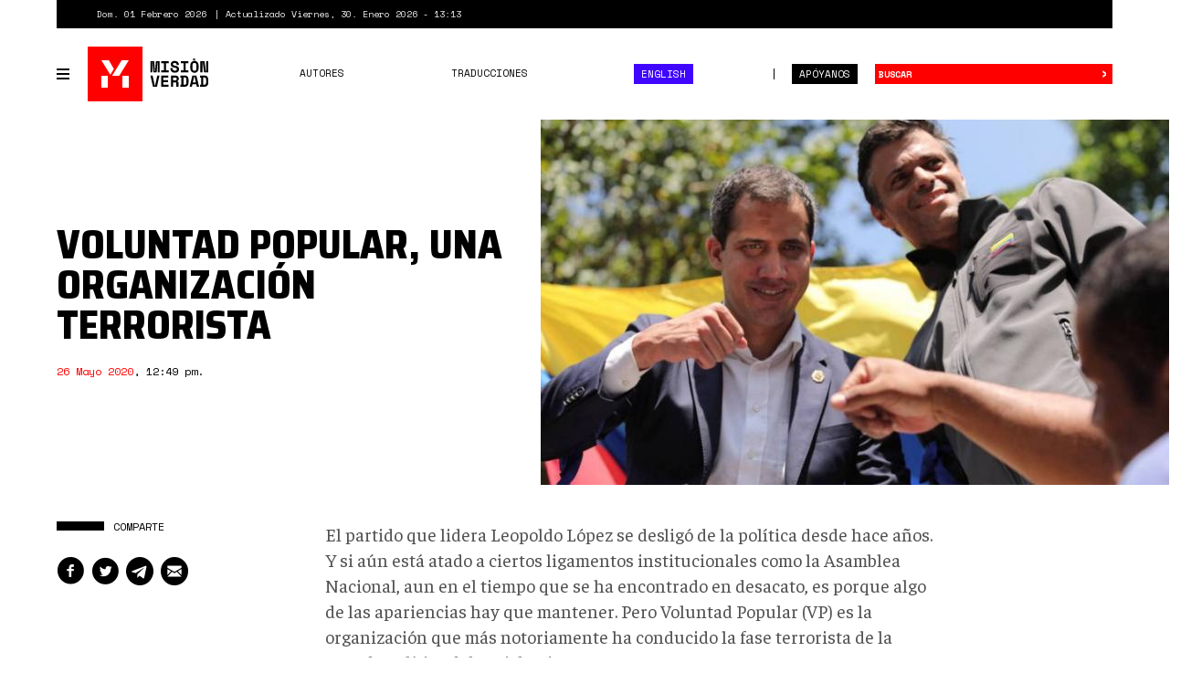

--- FILE ---
content_type: text/html; charset=utf-8
request_url: https://misionverdad.com/venezuela/voluntad-popular-una-organizacion-terrorista
body_size: 13017
content:
<!DOCTYPE html>
<html lang="es" dir="ltr" prefix="og: http://ogp.me/ns# content: http://purl.org/rss/1.0/modules/content/ dc: http://purl.org/dc/terms/ foaf: http://xmlns.com/foaf/0.1/ rdfs: http://www.w3.org/2000/01/rdf-schema# sioc: http://rdfs.org/sioc/ns# sioct: http://rdfs.org/sioc/types# skos: http://www.w3.org/2004/02/skos/core# xsd: http://www.w3.org/2001/XMLSchema#">
<head>
<link rel="profile" href="http://www.w3.org/1999/xhtml/vocab" />
<meta charset="utf-8">
<meta http-equiv="X-UA-Compatible" content="IE=edge">
<meta name="viewport" content="width=device-width, initial-scale=1.0">
<meta http-equiv="Content-Type" content="text/html; charset=utf-8" />
<link rel="shortcut icon" href="https://misionverdad.com/favicon.ico" type="image/vnd.microsoft.icon" />
<link type="text/css" rel="stylesheet" href="https://fonts.googleapis.com/css?family=Saira+Semi+Condensed:400,800" />
<link type="text/css" rel="stylesheet" href="https://fonts.googleapis.com/css?family=Space+Mono:400,700" />
<link type="text/css" rel="stylesheet" href="https://fonts.googleapis.com/css?family=Faustina:400,400i,500,500i,700,700i" />
<meta name="description" content="El partido que lidera Leopoldo López se desligó de la política desde hace años. Y si aún está atado a ciertos ligamentos institucionales como la Asamblea Nacional, aun en el tiempo que se ha encontrado en desacato, es porque algo de las apariencias hay que mantener. Pero Voluntad Popular (VP) es la organización que más notoriamente ha conducido la fase terrorista de la agenda" />
<meta name="generator" content="Drupal 7 (https://www.drupal.org)" />
<link rel="canonical" href="https://misionverdad.com/venezuela/voluntad-popular-una-organizacion-terrorista" />
<link rel="shortlink" href="https://misionverdad.com/node/195" />
<meta property="og:site_name" content="Misión Verdad" />
<meta property="og:type" content="article" />
<meta property="og:title" content="Voluntad Popular, una organización terrorista" />
<meta property="og:url" content="https://misionverdad.com/venezuela/voluntad-popular-una-organizacion-terrorista" />
<meta property="og:description" content="El partido que lidera Leopoldo López se desligó de la política desde hace años. Y si aún está atado a ciertos ligamentos institucionales como la Asamblea Nacional, aun en el tiempo que se ha encontrado en desacato, es porque algo de las apariencias hay que mantener. Pero Voluntad Popular (VP) es la organización que más notoriamente ha conducido la fase terrorista de la agenda política del antichavismo." />
<meta property="og:updated_time" content="2022-11-07T16:54:15-04:00" />
<meta name="twitter:card" content="summary_large_image" />
<meta name="twitter:url" content="https://misionverdad.com/venezuela/voluntad-popular-una-organizacion-terrorista" />
<meta name="twitter:title" content="Voluntad Popular, una organización terrorista" />
<meta name="twitter:description" content="El partido que lidera Leopoldo López se desligó de la política desde hace años. Y si aún está atado a ciertos ligamentos institucionales como la Asamblea Nacional, aun en el tiempo que se ha" />
<meta name="twitter:image" content="https://misionverdad.com/sites/default/files/0%2A2NGfhwLBPg05lEia.jpg" />
<meta property="article:published_time" content="2020-05-26T12:49:00-04:00" />
<meta property="article:modified_time" content="2022-11-07T16:54:15-04:00" />
<title>Voluntad Popular, una organización terrorista | Misión Verdad</title>
<link rel="apple-touch-icon" sizes="60x60" href="https://misionverdad.com/sites/all/themes/mv2/apple-touch-icon.png">
<link rel="apple-touch-icon" sizes="76x76" href="https://misionverdad.com/sites/all/themes/mv2/apple-touch-icon-76x76.png">
<link rel="apple-touch-icon" sizes="120x120" href="https://misionverdad.com/sites/all/themes/mv2/apple-touch-icon-120x120.png">
<link rel="apple-touch-icon" sizes="152x152" href="https://misionverdad.com/sites/all/themes/mv2/apple-touch-icon-152x152.png">
<link type="text/css" rel="stylesheet" href="https://misionverdad.com/modules/system/system.base.css?suez1d" media="all" />
<link type="text/css" rel="stylesheet" href="https://misionverdad.com/sites/all/modules/mv_tematicblock/mv_tematicblock.css?suez1d" media="all" />
<link type="text/css" rel="stylesheet" href="https://misionverdad.com/sites/all/modules/picture/picture_wysiwyg.css?suez1d" media="all" />
<link type="text/css" rel="stylesheet" href="https://misionverdad.com/sites/all/modules/simpleads/css/simpleads.css?suez1d" media="all" />
<link type="text/css" rel="stylesheet" href="https://misionverdad.com/sites/all/modules/youtube/css/youtube.css?suez1d" media="all" />
<link type="text/css" rel="stylesheet" href="https://misionverdad.com/sites/all/modules/media/modules/media_wysiwyg/css/media_wysiwyg.base.css?suez1d" media="all" />
<link type="text/css" rel="stylesheet" href="https://misionverdad.com/sites/all/modules/colorbox/styles/default/colorbox_style.css?suez1d" media="all" />
<link type="text/css" rel="stylesheet" href="https://misionverdad.com/sites/all/modules/shorten/shortener/shortener.css?suez1d" media="all" />
<link type="text/css" rel="stylesheet" href="https://misionverdad.com/sites/all/modules/tagclouds/tagclouds.css?suez1d" media="all" />
<link type="text/css" rel="stylesheet" href="https://misionverdad.com/sites/all/modules/fontello/css/fontello.fix.css?suez1d" media="all" />
<link type="text/css" rel="stylesheet" href="https://misionverdad.com/sites/default/files/icon/fontello/iconos_mv/css/iconos-mv-embedded.css?suez1d" media="all" />
<link type="text/css" rel="stylesheet" href="https://misionverdad.com/sites/default/files/icon/fontello/iconos_mv/css/animation.css?suez1d" media="all" />

<!--[if IE 7]>
<link type="text/css" rel="stylesheet" href="https://misionverdad.com/sites/default/files/icon/fontello/iconos_mv/css/iconos-mv-ie7.css?suez1d" media="all" />
<![endif]-->
<style>@media screen and (min-width: 1200px) {
    .field-name-field-main-photo img {
        max-width:unset !important;
    }
}</style>
<link type="text/css" rel="stylesheet" href="https://misionverdad.com/sites/all/themes/mv2/css/bootstrap.css?suez1d" media="all" />
<link type="text/css" rel="stylesheet" href="https://misionverdad.com/sites/all/themes/mv2/css/style.css?suez1d" media="all" />
<link type="text/css" rel="stylesheet" href="https://misionverdad.com/sites/all/themes/mv2/css/node.css?suez1d" media="all" />
<link type="text/css" rel="stylesheet" href="https://misionverdad.com/sites/default/files/css_injector/css_injector_1.css?suez1d" media="all" />
<link type="text/css" rel="stylesheet" href="https://misionverdad.com/sites/default/files/css_injector/css_injector_3.css?suez1d" media="all" />
<script src="https://misionverdad.com/sites/all/modules/jquery_update/replace/jquery/1.9/jquery.min.js?v=1.9.1"></script>
<script>document.createElement( "picture" );</script>
<script src="https://misionverdad.com/misc/jquery-extend-3.4.0.js?v=1.9.1"></script>
<script src="https://misionverdad.com/misc/jquery-html-prefilter-3.5.0-backport.js?v=1.9.1"></script>
<script src="https://misionverdad.com/misc/jquery.once.js?v=1.2"></script>
<script src="https://misionverdad.com/misc/drupal.js?suez1d"></script>
<script src="https://misionverdad.com/sites/all/modules/admin_menu/admin_devel/admin_devel.js?suez1d"></script>
<script src="https://misionverdad.com/sites/all/modules/media_colorbox/media_colorbox.js?suez1d"></script>
<script src="https://misionverdad.com/sites/all/modules/simpleads/js/simpleads.js?suez1d"></script>
<script src="https://misionverdad.com/sites/all/modules/simpleads_extend/simpleads_extend.js?suez1d"></script>
<script src="https://misionverdad.com/sites/default/files/languages/es_rtEkK-zurPOoNmHJNrNTxD6iOSXv8w2plwZye48ViB0.js?suez1d"></script>
<script src="https://misionverdad.com/sites/all/libraries/colorbox/jquery.colorbox-min.js?suez1d"></script>
<script src="https://misionverdad.com/sites/all/modules/colorbox/js/colorbox.js?suez1d"></script>
<script src="https://misionverdad.com/sites/all/modules/colorbox/styles/default/colorbox_style.js?suez1d"></script>
<script src="https://misionverdad.com/sites/all/modules/shorten/shortener/shortener.js?suez1d"></script>
<script src="https://misionverdad.com/sites/all/themes/mv2/js/jquery.sticky-kit.min.js?suez1d"></script>
<script>(function($){Drupal.behaviors.MVStickyFloat = {
  attach: function(context) {
    $('.aside-wrapper', context).once('misionve', function(){
      // Only on devices > desktop
      if (Modernizr.mq('(min-width: 960px)')) {
        $(this).stick_in_parent({
          'spacer': false,
          'offset_top' : 100
        });
      }
    });
  }
};})(jQuery);</script>
<script src="https://misionverdad.com/sites/all/modules/google_analytics/googleanalytics.js?suez1d"></script>
<script>(function(i,s,o,g,r,a,m){i["GoogleAnalyticsObject"]=r;i[r]=i[r]||function(){(i[r].q=i[r].q||[]).push(arguments)},i[r].l=1*new Date();a=s.createElement(o),m=s.getElementsByTagName(o)[0];a.async=1;a.src=g;m.parentNode.insertBefore(a,m)})(window,document,"script","https://www.google-analytics.com/analytics.js","ga");ga("create", "UA-49854222-2", {"cookieDomain":"auto"});ga("set", "anonymizeIp", true);ga("send", "pageview");</script>
<script src="https://misionverdad.com/sites/all/themes/mv2/js/svg-use.polyfill.min.js?suez1d"></script>
<script src="https://misionverdad.com/sites/all/themes/mv2/js/modernizr.min.js?suez1d"></script>
<script src="https://misionverdad.com/sites/all/themes/mv2/bootstrap/dist/js/bootstrap.min.js?suez1d"></script>
<script src="https://misionverdad.com/sites/all/themes/mv2/js/jquery.waypoints.min.js?suez1d"></script>
<script src="https://misionverdad.com/sites/all/themes/mv2/js/jquery.waypoints.sticky.min.js?suez1d"></script>
<script src="https://misionverdad.com/sites/all/themes/mv2/js/mv.min.js?suez1d"></script>
<script>jQuery.extend(Drupal.settings, {"basePath":"\/","pathPrefix":"","ajaxPageState":{"theme":"mv2","theme_token":"mvnaDbvR4dlltredBeMomulXhnVVMvce44q9gkTUunQ","js":{"sites\/all\/modules\/picture\/picturefill\/picturefill.min.js":1,"sites\/all\/modules\/picture\/picture.min.js":1,"modules\/statistics\/statistics.js":1,"sites\/all\/themes\/bootstrap\/js\/bootstrap.js":1,"sites\/all\/modules\/jquery_update\/replace\/jquery\/1.9\/jquery.min.js":1,"0":1,"misc\/jquery-extend-3.4.0.js":1,"misc\/jquery-html-prefilter-3.5.0-backport.js":1,"misc\/jquery.once.js":1,"misc\/drupal.js":1,"sites\/all\/modules\/admin_menu\/admin_devel\/admin_devel.js":1,"sites\/all\/modules\/media_colorbox\/media_colorbox.js":1,"sites\/all\/modules\/simpleads\/js\/simpleads.js":1,"sites\/all\/modules\/simpleads_extend\/simpleads_extend.js":1,"public:\/\/languages\/es_rtEkK-zurPOoNmHJNrNTxD6iOSXv8w2plwZye48ViB0.js":1,"sites\/all\/libraries\/colorbox\/jquery.colorbox-min.js":1,"sites\/all\/modules\/colorbox\/js\/colorbox.js":1,"sites\/all\/modules\/colorbox\/styles\/default\/colorbox_style.js":1,"sites\/all\/modules\/shorten\/shortener\/shortener.js":1,"sites\/all\/themes\/mv2\/js\/jquery.sticky-kit.min.js":1,"1":1,"sites\/all\/modules\/google_analytics\/googleanalytics.js":1,"2":1,"sites\/all\/themes\/mv2\/js\/svg-use.polyfill.min.js":1,"sites\/all\/themes\/mv2\/js\/modernizr.min.js":1,"sites\/all\/themes\/mv2\/bootstrap\/dist\/js\/bootstrap.min.js":1,"sites\/all\/themes\/mv2\/js\/jquery.waypoints.min.js":1,"sites\/all\/themes\/mv2\/js\/jquery.waypoints.sticky.min.js":1,"sites\/all\/themes\/mv2\/js\/mv.min.js":1},"css":{"modules\/system\/system.base.css":1,"sites\/all\/modules\/mv_tematicblock\/mv_tematicblock.css":1,"sites\/all\/modules\/picture\/picture_wysiwyg.css":1,"sites\/all\/modules\/simpleads\/css\/simpleads.css":1,"sites\/all\/modules\/youtube\/css\/youtube.css":1,"sites\/all\/modules\/media\/modules\/media_wysiwyg\/css\/media_wysiwyg.base.css":1,"sites\/all\/modules\/colorbox\/styles\/default\/colorbox_style.css":1,"sites\/all\/modules\/shorten\/shortener\/shortener.css":1,"sites\/all\/modules\/tagclouds\/tagclouds.css":1,"sites\/all\/modules\/fontello\/css\/fontello.fix.css":1,"public:\/\/icon\/fontello\/iconos_mv\/css\/iconos-mv-embedded.css":1,"public:\/\/icon\/fontello\/iconos_mv\/css\/animation.css":1,"public:\/\/icon\/fontello\/iconos_mv\/css\/iconos-mv-ie7.css":1,"0":1,"sites\/all\/themes\/mv2\/css\/bootstrap.css":1,"sites\/all\/themes\/mv2\/css\/style.css":1,"sites\/all\/themes\/mv2\/css\/node.css":1,"public:\/\/css_injector\/css_injector_1.css":1,"public:\/\/css_injector\/css_injector_3.css":1}},"colorbox":{"opacity":"0.85","current":"{current} of {total}","previous":"\u00ab Prev","next":"Next \u00bb","close":"Close","maxWidth":"98%","maxHeight":"98%","fixed":true,"mobiledetect":true,"mobiledevicewidth":"480px","file_public_path":"\/sites\/default\/files","specificPagesDefaultValue":"admin*\nimagebrowser*\nimg_assist*\nimce*\nnode\/add\/*\nnode\/*\/edit\nprint\/*\nprintpdf\/*\nsystem\/ajax\nsystem\/ajax\/*"},"googleanalytics":{"trackOutbound":1,"trackMailto":1,"trackDownload":1,"trackDownloadExtensions":"7z|aac|arc|arj|asf|asx|avi|bin|csv|doc(x|m)?|dot(x|m)?|exe|flv|gif|gz|gzip|hqx|jar|jpe?g|js|mp(2|3|4|e?g)|mov(ie)?|msi|msp|pdf|phps|png|ppt(x|m)?|pot(x|m)?|pps(x|m)?|ppam|sld(x|m)?|thmx|qtm?|ra(m|r)?|sea|sit|tar|tgz|torrent|txt|wav|wma|wmv|wpd|xls(x|m|b)?|xlt(x|m)|xlam|xml|z|zip","trackColorbox":1},"statistics":{"data":{"nid":"195"},"url":"\/modules\/statistics\/statistics.php"},"bootstrap":{"anchorsFix":"0","anchorsSmoothScrolling":"0","formHasError":1,"popoverEnabled":1,"popoverOptions":{"animation":1,"html":0,"placement":"right","selector":"","trigger":"click","triggerAutoclose":1,"title":"","content":"","delay":0,"container":"body"},"tooltipEnabled":1,"tooltipOptions":{"animation":1,"html":0,"placement":"auto left","selector":"","trigger":"hover focus","delay":0,"container":"body"}}});</script>
</head>
<body class="html not-front not-logged-in no-sidebars page-node page-node- page-node-195 node-type-noticia i18n-es">
<div id="skip-link">
  <a href="#main-content" class="element-invisible element-focusable">Pasar al contenido principal</a>
</div>
<div id="viewport">
  <div class="container-fluid">
    <div class="top-bar">
    <div class="region region-top-bar">
    <span class="site-updated">Dom. 01 Febrero 2026</span>
<span class="site-date">Actualizado Viernes, 30. Enero 2026 - 13:13</span>
  </div>
</div> <!--// .top-bar -->
<header id="navbar" role="banner" class="navbar navbar-default">
  <div class="navbar-container">
    <div class="navbar-header">
            <button type="button" id="toggle-navbar-secondary" class="navbar-toggle-secondary" aria-expanded="false" aria-controls="navbar-collapse">
        <span class="menu-icon"><i></i><i></i><i></i><i></i></span>
        <span class="sr-only">Toggle navigation</span>
      </button>
            <a class="logo" href="/" title="Inicio">
        <svg id="logo-mv" xmlns="http://www.w3.org/2000/svg" width="135" height="60" viewBox="0 0 135 60">
  <rect class="logo-bg" width="60" height="60"></rect>
  <path class="logo-symbol" d="M22,45H15V32h7ZM15,15h8.13l5.58,9.48-3.92,6.4ZM26.75,32,37.17,15H45L34.53,32ZM45,45H38V32h7Z"></path>
  <path class="logo-type" d="M68.75,16h4.09l.7,9.27v1.8H74v-1.8l.7-9.27h4.09V28.34H76.64V20.09l.22-2.82h-.43l-.91,11.07H72l-1-11.07h-.43l.21,2.82v8.25H68.75Zm11.67,0h8.24v2.22h-3v7.9h3v2.22H80.42V26.12h3v-7.9h-3Zm17,3.77a1.75,1.75,0,0,0-.57-1.29,2.25,2.25,0,0,0-1.61-.54,2.4,2.4,0,0,0-1.4.36,1.14,1.14,0,0,0-.51,1,1.2,1.2,0,0,0,.13.57,1.16,1.16,0,0,0,.43.46,3.46,3.46,0,0,0,.81.36A9.08,9.08,0,0,0,96,21a6.55,6.55,0,0,1,3,1.18,3,3,0,0,1,1,2.45v.21a3.71,3.71,0,0,1-.31,1.56,3.27,3.27,0,0,1-.89,1.19,4.15,4.15,0,0,1-1.41.76,6,6,0,0,1-1.87.26,6.12,6.12,0,0,1-2.14-.34,4.32,4.32,0,0,1-1.54-.95,4.19,4.19,0,0,1-.94-1.43,5,5,0,0,1-.31-1.79v-.53h2.32V24a2.43,2.43,0,0,0,.65,1.77,2.68,2.68,0,0,0,2,.66,2.3,2.3,0,0,0,1.57-.46,1.43,1.43,0,0,0,.51-1.09,1.66,1.66,0,0,0-.11-.58,1.2,1.2,0,0,0-.37-.49,2.67,2.67,0,0,0-.72-.4,8.35,8.35,0,0,0-1.16-.3,10.73,10.73,0,0,1-1.71-.41A4.75,4.75,0,0,1,92.2,22a2.86,2.86,0,0,1-.89-1.06A3.45,3.45,0,0,1,91,19.38v-.1a3.12,3.12,0,0,1,.31-1.4,3.24,3.24,0,0,1,.86-1.12A3.87,3.87,0,0,1,93.5,16a5.37,5.37,0,0,1,1.76-.27,5.74,5.74,0,0,1,1.93.31,4.21,4.21,0,0,1,1.42.84,3.66,3.66,0,0,1,.87,1.21,3.75,3.75,0,0,1,.29,1.45v.63H97.44ZM102,16h8.24v2.22h-3v7.9h3v2.22H102V26.12h3v-7.9h-3Zm10.36,4.79a5.32,5.32,0,0,1,1.21-3.72,4.89,4.89,0,0,1,6.68,0,5.37,5.37,0,0,1,1.2,3.72v2.75a5.32,5.32,0,0,1-1.2,3.76,5,5,0,0,1-6.68,0,5.28,5.28,0,0,1-1.21-3.76Zm4.55,5.68a2.49,2.49,0,0,0,1-.2,1.71,1.71,0,0,0,.69-.58,2.19,2.19,0,0,0,.37-.88,5.55,5.55,0,0,0,.11-1.13v-3a4.23,4.23,0,0,0-.13-1.09,2.61,2.61,0,0,0-.38-.88,2,2,0,0,0-.69-.59,2.14,2.14,0,0,0-1-.22,2.2,2.2,0,0,0-1,.22,1.86,1.86,0,0,0-.68.59,2.44,2.44,0,0,0-.39.88,4.73,4.73,0,0,0-.12,1.09v3a5.59,5.59,0,0,0,.1,1.13,2.34,2.34,0,0,0,.37.88,1.85,1.85,0,0,0,.69.58A2.5,2.5,0,0,0,116.9,26.47Zm12.46.7h.31V16H132V28.34h-4.55L126,17.16h-.32V28.34h-2.33V16h4.55ZM68.69,31.66h2.4l2.42,11.17h.31l2.42-11.17h2.39L75.85,44H71.48Zm11.81,0h7.79v2.22H82.83V36.7h5.25v2.22H82.83v2.86H88.5V44h-8ZM99.41,44H97.09V40.3a1.1,1.1,0,0,0-.22-.69.9.9,0,0,0-.74-.26H93.46V44H91.13V31.66h4.72a4.77,4.77,0,0,1,1.68.27,3.28,3.28,0,0,1,1.2.73,3.07,3.07,0,0,1,.74,1.08,3.41,3.41,0,0,1,.26,1.32v.43a2.66,2.66,0,0,1-.41,1.41,2.52,2.52,0,0,1-1.25,1v.32a1.45,1.45,0,0,1,1,.47,1.48,1.48,0,0,1,.36,1Zm-6-6.88h2.22A1.87,1.87,0,0,0,97,36.73a1.42,1.42,0,0,0,.44-1.12V35.4A1.46,1.46,0,0,0,97,34.33a1.71,1.71,0,0,0-1.28-.45H93.46Zm8-5.46h4.48a4.76,4.76,0,0,1,3.4,1.07,4.39,4.39,0,0,1,1.11,3.3v3.6a4.39,4.39,0,0,1-1.11,3.3,4.76,4.76,0,0,1-3.4,1.07h-4.48V41.76h1.16V33.88h-1.16Zm4.48,10.12a2.12,2.12,0,0,0,1.7-.58,2.72,2.72,0,0,0,.48-1.78V36a2.35,2.35,0,0,0-.48-1.6,2.18,2.18,0,0,0-1.7-.55h-1v7.9Zm13-.43h-4.19l-.6,2.65h-2.43l2.94-12.34H119l3,12.34H119.5Zm-3.7-2.22h3.19L117,32.82h-.32ZM123,31.66h4.48a4.76,4.76,0,0,1,3.4,1.07A4.39,4.39,0,0,1,132,36v3.6a4.39,4.39,0,0,1-1.11,3.3,4.76,4.76,0,0,1-3.4,1.07H123V41.76h1.16V33.88H123Zm4.48,10.12a2.12,2.12,0,0,0,1.7-.58,2.72,2.72,0,0,0,.48-1.78V36a2.35,2.35,0,0,0-.48-1.6,2.18,2.18,0,0,0-1.7-.55h-1v7.9Zm-12.3-28.63v1.7h2.59v-1.7Z"></path>
</svg>
      </a>
            <button type="button" id="toggle-navbar-primary" class="navbar-toggle" aria-expanded="false" aria-controls="navbar-collapse">
        <span class="menu-icon"><i></i><i></i><i></i><i></i></span>
        <span class="sr-only">Toggle navigation</span>
      </button>
            <button type="button" class="search-toggle" data-toggle="collapse" data-target="#search-collapse" aria-expanded="false" aria-controls="search-collapse">
        <i class="icon fontello icon-search" aria-hidden="true"></i>        <span class="sr-only">Toggle search</span>
      </button>
      <a href="/donate" class="btn btn-default btn-donate">Apóyanos</a>
    </div> <!--// .navbar-header -->
    <div id="navbar-collapse" class="collapse navbar-collapse">
              <ul class="menu nav navbar-nav primary"><li class="first leaf"><a href="/autores">Autores</a></li>
<li class="leaf"><a href="/traducciones">Traducciones</a></li>
<li class="last leaf nav-english"><a href="/english">English</a></li>
</ul>                  <div id="nav-secondary-wrapper" class="nav-secondary-wrapper">
		<!--svg id="logo-mv" xmlns="http://www.w3.org/2000/svg" width="135" height="60" viewBox="0 0 135 60">
		  <rect class="logo-bg" width="60" height="60"></rect>
		  <path class="logo-symbol" d="M22,45H15V32h7ZM15,15h8.13l5.58,9.48-3.92,6.4ZM26.75,32,37.17,15H45L34.53,32ZM45,45H38V32h7Z"></path>
		  <path class="logo-type" d="M68.75,16h4.09l.7,9.27v1.8H74v-1.8l.7-9.27h4.09V28.34H76.64V20.09l.22-2.82h-.43l-.91,11.07H72l-1-11.07h-.43l.21,2.82v8.25H68.75Zm11.67,0h8.24v2.22h-3v7.9h3v2.22H80.42V26.12h3v-7.9h-3Zm17,3.77a1.75,1.75,0,0,0-.57-1.29,2.25,2.25,0,0,0-1.61-.54,2.4,2.4,0,0,0-1.4.36,1.14,1.14,0,0,0-.51,1,1.2,1.2,0,0,0,.13.57,1.16,1.16,0,0,0,.43.46,3.46,3.46,0,0,0,.81.36A9.08,9.08,0,0,0,96,21a6.55,6.55,0,0,1,3,1.18,3,3,0,0,1,1,2.45v.21a3.71,3.71,0,0,1-.31,1.56,3.27,3.27,0,0,1-.89,1.19,4.15,4.15,0,0,1-1.41.76,6,6,0,0,1-1.87.26,6.12,6.12,0,0,1-2.14-.34,4.32,4.32,0,0,1-1.54-.95,4.19,4.19,0,0,1-.94-1.43,5,5,0,0,1-.31-1.79v-.53h2.32V24a2.43,2.43,0,0,0,.65,1.77,2.68,2.68,0,0,0,2,.66,2.3,2.3,0,0,0,1.57-.46,1.43,1.43,0,0,0,.51-1.09,1.66,1.66,0,0,0-.11-.58,1.2,1.2,0,0,0-.37-.49,2.67,2.67,0,0,0-.72-.4,8.35,8.35,0,0,0-1.16-.3,10.73,10.73,0,0,1-1.71-.41A4.75,4.75,0,0,1,92.2,22a2.86,2.86,0,0,1-.89-1.06A3.45,3.45,0,0,1,91,19.38v-.1a3.12,3.12,0,0,1,.31-1.4,3.24,3.24,0,0,1,.86-1.12A3.87,3.87,0,0,1,93.5,16a5.37,5.37,0,0,1,1.76-.27,5.74,5.74,0,0,1,1.93.31,4.21,4.21,0,0,1,1.42.84,3.66,3.66,0,0,1,.87,1.21,3.75,3.75,0,0,1,.29,1.45v.63H97.44ZM102,16h8.24v2.22h-3v7.9h3v2.22H102V26.12h3v-7.9h-3Zm10.36,4.79a5.32,5.32,0,0,1,1.21-3.72,4.89,4.89,0,0,1,6.68,0,5.37,5.37,0,0,1,1.2,3.72v2.75a5.32,5.32,0,0,1-1.2,3.76,5,5,0,0,1-6.68,0,5.28,5.28,0,0,1-1.21-3.76Zm4.55,5.68a2.49,2.49,0,0,0,1-.2,1.71,1.71,0,0,0,.69-.58,2.19,2.19,0,0,0,.37-.88,5.55,5.55,0,0,0,.11-1.13v-3a4.23,4.23,0,0,0-.13-1.09,2.61,2.61,0,0,0-.38-.88,2,2,0,0,0-.69-.59,2.14,2.14,0,0,0-1-.22,2.2,2.2,0,0,0-1,.22,1.86,1.86,0,0,0-.68.59,2.44,2.44,0,0,0-.39.88,4.73,4.73,0,0,0-.12,1.09v3a5.59,5.59,0,0,0,.1,1.13,2.34,2.34,0,0,0,.37.88,1.85,1.85,0,0,0,.69.58A2.5,2.5,0,0,0,116.9,26.47Zm12.46.7h.31V16H132V28.34h-4.55L126,17.16h-.32V28.34h-2.33V16h4.55ZM68.69,31.66h2.4l2.42,11.17h.31l2.42-11.17h2.39L75.85,44H71.48Zm11.81,0h7.79v2.22H82.83V36.7h5.25v2.22H82.83v2.86H88.5V44h-8ZM99.41,44H97.09V40.3a1.1,1.1,0,0,0-.22-.69.9.9,0,0,0-.74-.26H93.46V44H91.13V31.66h4.72a4.77,4.77,0,0,1,1.68.27,3.28,3.28,0,0,1,1.2.73,3.07,3.07,0,0,1,.74,1.08,3.41,3.41,0,0,1,.26,1.32v.43a2.66,2.66,0,0,1-.41,1.41,2.52,2.52,0,0,1-1.25,1v.32a1.45,1.45,0,0,1,1,.47,1.48,1.48,0,0,1,.36,1Zm-6-6.88h2.22A1.87,1.87,0,0,0,97,36.73a1.42,1.42,0,0,0,.44-1.12V35.4A1.46,1.46,0,0,0,97,34.33a1.71,1.71,0,0,0-1.28-.45H93.46Zm8-5.46h4.48a4.76,4.76,0,0,1,3.4,1.07,4.39,4.39,0,0,1,1.11,3.3v3.6a4.39,4.39,0,0,1-1.11,3.3,4.76,4.76,0,0,1-3.4,1.07h-4.48V41.76h1.16V33.88h-1.16Zm4.48,10.12a2.12,2.12,0,0,0,1.7-.58,2.72,2.72,0,0,0,.48-1.78V36a2.35,2.35,0,0,0-.48-1.6,2.18,2.18,0,0,0-1.7-.55h-1v7.9Zm13-.43h-4.19l-.6,2.65h-2.43l2.94-12.34H119l3,12.34H119.5Zm-3.7-2.22h3.19L117,32.82h-.32ZM123,31.66h4.48a4.76,4.76,0,0,1,3.4,1.07A4.39,4.39,0,0,1,132,36v3.6a4.39,4.39,0,0,1-1.11,3.3,4.76,4.76,0,0,1-3.4,1.07H123V41.76h1.16V33.88H123Zm4.48,10.12a2.12,2.12,0,0,0,1.7-.58,2.72,2.72,0,0,0,.48-1.78V36a2.35,2.35,0,0,0-.48-1.6,2.18,2.18,0,0,0-1.7-.55h-1v7.9Zm-12.3-28.63v1.7h2.59v-1.7Z"></path>
		</svg-->
        <ul class="menu nav navbar-nav secondary"><li class="first leaf"><a href="/venezuela" title="Venezuela">Venezuela</a></li>
<li class="leaf"><a href="/globalistan" title="Globalistán">Globalistán</a></li>
<li class="leaf"><a href="/memoria" title="Memoria">Memoria</a></li>
<li class="leaf"><a href="/chavismo" title="Chavismo">Chavismo</a></li>
<li class="leaf"><a href="/opinion" title="Opinión">Opinión</a></li>
<li class="leaf"><a href="/traducciones" title="Traducciones">Traducciones</a></li>
<li class="leaf"><a href="/english" title="English">English</a></li>
<li class="last leaf"><a href="/autores">Autores</a></li>
</ul>          <div class="nav-footer">
          <p>República Bolivariana de Venezuela.</p>
          <p>El contenido puede reproducirse citando el autor.</p>
          <p>2012 - 2026.</p>
          <p><a href="/contacto">Contáctanos</a></p>
        </div>
      </div> <!--// .navbar-container -->
          </div> <!--// .navbar-collapse -->
    <div id="search-collapse" class="collapse search-box">
      <form action="/busqueda" method="get" id="ui-search-form" accept-charset="UTF-8">
  <div class="form-wrapper form-group">
    <div class="input-group">
      <input placeholder="Buscar" class="form-control form-text" type="text" id="edit-keywords" name="keywords" value="" size="40">
      <span class="input-group-btn">
        <button type="submit" class="btn btn-default">&rsaquo;</button>
      </span>
      <button class="element-invisible" name="op" value="Buscar" type="submit">Buscar</button>
    </div>
  </div>
</form>
    </div> <!--// .search-box -->
  </div> <!-- .navbar-container -->
</header>
  </div>
  <div class="site-content ">
    <a id="main-content"></a>
      <div class="region region-content">
    <section id="block-system-main" class="block block-system clearfix">
        <div class="block-content">
    <article id="node-195" class="node node-full node-type-noticia node_nota" about="node/195" typeof="sioc:Item foaf:Document">
  <div class="container-fluid">
        <div class="row row-header">
            <div class="col col-xs-12">
        <header class="node-header header-foto">
          <div class="field field-name-field-main-photo field-type-image field-label-hidden">
              <div class="field-item even"><div id="file-182" class="file file-image file-image-jpeg">
        <h2 class="element-invisible"><a href="/file/182">0*2NGfhwLBPg05lEia.jpg</a></h2>
        <div class="content">
          <div class="img-file">
        <img typeof="foaf:Image" class="img-responsive" src="https://misionverdad.com/sites/default/files/styles/mv_-_712x400/public/0%2A2NGfhwLBPg05lEia.jpg?itok=0jZDIjgi" width="712" height="400" alt="" />      </div>
            </div>
</div>
</div>
      </div>
<h2 class="node-title">Voluntad Popular, una organización terrorista</h2>
<div class="submitted-info author-card">
    <div class="authoring-info">
        <p><span class="post-date">26 Mayo 2020</span>, <span class="post-time">12:49 pm</span>.</p>
  </div>
</div>
        </header>
      </div>
          </div>
        <div class="row row-content">
            <aside class="col col-md-3 node-aside" role="complementary">
        <div class="aside-wrapper">
          <section id="block-entity-field-extra-195" class="block block-entity-field-extra block-share-links clearfix">
        <h2 class="block-title"><span>Comparte</span></h2>
      <div class="block-content">
    <a href="https://facebook.com/sharer.php?u=https%3A%2F%2Ftinyurl.com%2F2fn2pefo&amp;t=Voluntad+Popular%2C+una+organizaci%C3%B3n+terrorista" target="_blank" rel="nofollow" title="Compártelo en Facebook" class="facebook"><i class="icon fontello icon-facebook-circled" aria-hidden="true"></i></a><a href="https://twitter.com/intent/tweet?url=https%3A%2F%2Ftinyurl.com%2F2fn2pefo&amp;text=Voluntad+Popular%2C+una+organizaci%C3%B3n+terrorista" target="_blank" rel="nofollow" title="Compártelo en Twitter" class="twitter"><i class="icon fontello icon-twitter-circled" aria-hidden="true"></i></a><a href="whatsapp://send?text=Voluntad+Popular%2C+una+organizaci%C3%B3n+terrorista - https%3A%2F%2Ftinyurl.com%2F2fn2pefo" target="_blank" rel="nofollow" class="whatsapp" title="Compártelo en WhatsApp"><i class="icon fontello icon-whatsapp" aria-hidden="true"></i></a><a href="https://telegram.me/share/url?url=https%3A%2F%2Ftinyurl.com%2F2fn2pefo&amp;text=Voluntad+Popular%2C+una+organizaci%C3%B3n+terrorista" target="_blank" rel="nofollow" title="Compártelo en Telegram" class="telegram"><i class="icon fontello icon-telegram" aria-hidden="true"></i></a><a href="https://misionverdad.com/printmail/195" target="_blank" rel="nofollow" title="Enviar por correo" class="mail"><i class="icon fontello icon-mail-circled" aria-hidden="true"></i></a><a href="https://misionverdad.com/print/195" target="_blank" rel="nofollow" title="Versión para impresión" class="print"></a>  </div>
</section>
        </div>
      </aside>
            <div class="col col-md-7">
        <div class="node-content clearfix">
          <div class="field field-name-body field-type-text-with-summary field-label-hidden body-text">
              <div class="field-item even" property="content:encoded"><p>El partido que lidera Leopoldo López se desligó de la política desde hace años. Y si aún está atado a ciertos ligamentos institucionales como la Asamblea Nacional, aun en el tiempo que se ha encontrado en desacato, es porque algo de las apariencias hay que mantener. Pero Voluntad Popular (VP) es la organización que más notoriamente ha conducido la fase terrorista de la agenda política del antichavismo.</p>
<p class="graf graf--p graf-after--p">Los objetivos de VP están atados a facciones políticas extremistas de Washington y Florida en Estados Unidos, e incluso a intereses corporativos y académicos, que anhelan la muerte de la República Bolivariana y de los integrantes del gobierno de Nicolás Maduro.</p>
<p class="graf graf--p graf-after--p">Los elementos más notables de VP son Leopoldo López y <a class="markup--anchor markup--p-anchor" href="https://observatoriodetrabajadores.wordpress.com/2019/06/20/de-exxon-a-embajador-como-carlos-vecchio-se-convirtio-en-el-principal-grupo-de-presion-golpista-de-venezuela-anya-parampil-y-diego-sequera/" target="_blank">Carlos Vecchio</a>, prófugos de la justicia venezolana: el primero, su líder indiscutible, es un <a class="markup--anchor markup--p-anchor" href="https://www.conelmazodando.com.ve/voluntad-popular-el-partido-del-golpe-infografia" target="_blank">graduado del Kennedy College de la Universidad de Harvard</a>, recinto que sirve de formación gestionaria del orden establecido por el poder estadounidense; el otro es un abogado cuyo empleador más prominente fue (¿es?) la compañía ExxonMobil, él mismo siendo un defensor a ultranza de la petrolera estadounidense al punto de haber montado "un desafío legal infructuoso" contra la reestructuración de la industria petrolera que llevó a cabo Hugo Chávez.</p>
<p class="graf graf--p graf-after--p">Sin ir muy lejos, Juan Guaidó nació y se crió bajo la bandera de VP, lo que explica su asunción a la categoría de "presidente interino" de un gobierno imaginario respaldado solo por el poder que emana Washington a nivel internacional, cuestión que no ha sido suficiente para lograr un cambio de régimen en Venezuela.</p>
<p class="graf graf--p graf-after--p">De tal manera está ligada la organización liderada por López a ciertos grupos de poder en Estados Unidos que llegan a replicar sus maneras: contratando a los peores elementos de la sociedad para llevar a cabo sus objetivos (<a class="markup--anchor markup--p-anchor" href="https://albaciudad.org/2015/08/aparecen-nuevas-fotos-y-videos-de-perez-venta-con-dirigentes-de-oposicion/" target="_blank"><em class="markup--em markup--p-em">remember</em> el descuartizador Pérez Venta</a>), llevando a cabo planes que solo propician la desestabilización y el caos a través de medios violentos.</p>
<div class="aspectRatioPlaceholder is-locked">
<div class="aspectRatioPlaceholder-fill"></div>
<div class="media media-article_full media-element-container media-wysiwyg-align-right">
<div class="file file-image file-image-jpeg">
<div class="content">
<div class="img-file"><img class="media-element" data-height="350" data-image-id="0*LLtZj2_X_uDlE6UB.png" data-width="710" src="https://cdn-images-1.medium.com/max/800/0*LLtZj2_X_uDlE6UB.png" /></div>
</div>
</div>
</div>
</div>
<h3 class="graf graf--p graf-after--figure"><strong class="markup--p-strong markup--strong">Prontuario de una organización terrorista (apoyada por el narco)</strong></h3>
<p class="graf graf--p graf-after--p">Este lunes 25 de mayo el fiscal general de la República, Tarek William Saab, solicitó ante la Sala Constitucional del Tribunal Supremo de Justicia (TSJ) que se declarara a VP como una "organización criminal con fines terroristas" bajo la interpretación de los artículos 31 y 32 de la <a class="markup--anchor markup--p-anchor" href="https://www.oas.org/juridico/PDFs/mesicic4_ven_ley_del_org_finan_terr.pdf" target="_blank">Ley Orgánica contra la Delincuencia Organizada y Financiamiento al Terrorismo</a>.</p>
<p class="graf graf--p graf-after--p">A la mediática corporativa y afín a los objetivos de VP les parece un escándalo, pero existen pruebas suficientes que justifican darle la categoría de "organización criminal con fines terroristas". Casi no hay un solo intento de golpe de estado o atentado contra las instituciones legítimas de Venezuela en la que no esté incorporado el partido de López, sea en el plano intelectual o material.</p>
<p class="graf graf--p graf-after--p">El prontuario de VP tiene sus capítulos más oscuros en los actos terroristas de 2014 y 2017, años en los que la oposición venezolana se valió del modelo de revolución de color ensayado antes en la antigua Yugoslavia, Ucrania y tantos otros países para forzar un cambio de régimen en el país.</p>
<p class="graf graf--p graf-after--p">Vale la pena recordar que, en 2014, 43 venezolanos fallecieron y otros 870 resultaron heridos por la convocatoria de "La Salida" que hizo VP junto a María Corina Machado. Ese año Leopoldo López fue arrestado y procesado por su responsabilidad en la detonación de la revolución de color.</p>
<p class="graf graf--p graf-after--p">Posteriomente, con Freddy Guevara al frente de la coordinación nacional, y falta de López como liderazgo visible, VP jugó un papel fundamental en la fase armada de las guarimbas de 2017, financiando, organizando y liderando a grupos irregulares con dinero estadounidense canalizado por redes de ONG. Hubo más de 130 muertos a causa de los conflictos motorizados por esa camarilla y <a class="markup--anchor markup--p-anchor" href="http://vicepresidencia.gob.ve/ministerios-ofrecieron-balance-sobre-danos-tras-guarimbas-ante-comision-de-la-verdad/" target="_blank">más de 135 millones de dólares en pérdidas materiales</a>.</p>
<div class="aspectRatioPlaceholder is-locked">
<div class="aspectRatioPlaceholder-fill"></div>
<div class="media media-article_full media-element-container media-wysiwyg-align-right">
<div class="file file-image file-image-jpeg">
<div class="content">
<div class="img-file"><img class="media-element" data-height="453" data-image-id="0*NR4JQoE6I4iPDfHi.jpg" data-width="680" src="https://cdn-images-1.medium.com/max/800/0*NR4JQoE6I4iPDfHi.jpg" /></div>
</div>
</div>
</div>
</div>
<p class="graf graf--p graf-after--figure">El año 2016 no estuvo exento de conspiraciones terroristas y violentas de su parte. A mitad de año <a class="markup--anchor markup--p-anchor" href="https://albaciudad.org/2016/07/gonzalez-lopez-dinero-incautado-a-miembros-de-voluntad-popular-financiaria-saqueos-y-hechos-violentos/" target="_blank">fueron apresados dos de sus militantes</a> con dinero para suministrar a terroristas y personas para que participaran en <a class="markup--anchor markup--p-anchor" href="http://A%20mitad%20de%20año%20fomentaron%20saqueos%20en%20algunos%20estados%20del%20país" target="_blank">saqueos y disturbios urbanos</a> en diferentes partes del país. <a class="markup--anchor markup--p-anchor" href="https://www.telesurtv.net/news/Detienen-en-Venezuela-a-opositor-equipado-con-explosivos-20160829-0053.html" target="_blank">Yon Goicochea fue capturado con explosivos</a> que iban a ser usados en una convocatoria de marcha opositora.</p>
<p class="graf graf--p graf-after--p">Durante todas esas etapas, VP contó con el apoyo y financiamiento del gobierno de los Estados Unidos. Por ejemplo, Luis Florido (entonces diputado de VP), por las gestiones de Luis Almagro, pudo realizar <a class="markup--anchor markup--p-anchor" href="https://globovision.com/article/luis-almagro-se-reunio-con-el-diputado-luis-florido-en-washington" target="_blank">varias reuniones en Washington D.C. en 2017</a> para coordinar el cerco diplomático contra Venezuela y canalizar fondos a las arcas del liderazgo corrupto opositor.</p>
<p class="graf graf--p graf-after--p">Sin embargo, la irrupción del plan Guaidó en 2019 como experimento golpista de la Casa Blanca inauguró un nuevo periodo de violencia irregular, alternada con piratería financiera y saqueos a los activos venezolanos en el extranjero.</p>
<p class="graf graf--p graf-after--p">VP ha recibido cantidades inusuales de financiamiento por parte del Departamento de Estado: con la aprobación de la Ley VERDAD en diciembre de 2019, los militantes del partido <a class="markup--anchor markup--p-anchor" href="https://twitter.com/carlosvecchio/status/1206973466454482944" target="_blank">adicionaron 400 millones de dólares más</a> para fines desestabilizadores en Venezuela.</p>
<p class="graf graf--p graf-after--p">Quizás el referente más escandaloso fue cuando al prontuario terrorista se le añadió la relación con el narcoparamilitarismo colombiano, una vez que Guaidó hizo su tránsito hacia Cúcuta <a class="markup--anchor markup--p-anchor" href="https://actualidad.rt.com/actualidad/327610-fiscal-venezuela-desvela-fotografias-guaido-narcoparamilitares" target="_blank">custodiado por Los Rastrojos</a> y bajo la protección del gobierno colombiano del presidente Iván Duque en febrero de 2019.</p>
<div class="aspectRatioPlaceholder is-locked">
<div class="aspectRatioPlaceholder-fill"></div>
<div class="media media-article_full media-element-container media-wysiwyg-align-right">
<div class="file file-image file-image-jpeg">
<div class="content">
<div class="img-file"><img class="media-element" data-height="656" data-image-id="0*trJKVG32naccJVJw.jpg" data-width="984" src="https://cdn-images-1.medium.com/max/800/0*trJKVG32naccJVJw.jpg" /></div>
</div>
</div>
</div>
</div>
<p class="graf graf--p graf-after--figure">El partido de López ha estado activo en las operaciones desmanteladas por el estado venezolano. Para no ir muy lejos, el mismo Guaidó y López estuvieron al frente de un intento de golpe en 2019 que resultó ser una chapuza y cerrando el año se supo que algunos de sus miembros y policías comprados por ellos <a class="markup--anchor markup--p-anchor" href="https://twitter.com/Mision_Verdad/status/1205925877491613697" target="_blank">intentaron asaltar un cuartel de la FANB en el estado Sucre</a> para robar el armamento y suministrarlo a células terroristas.</p>
<p class="graf graf--p graf-after--p">Ahora, tras la intentona mercenaria del 3 y 4 de mayo, sabiéndose los detalles del acuerdo con la contratista Silvercorp, en la que la figura de Guaidó es entendida como "Comandante en Jefe" de la frustrada Operación Gedeón, se ve sintetizado todo el recorrido terrorista y criminal de VP.</p>
<p class="graf graf--p graf-after--p">Un prontuario que será evaluado por el TSJ para determinar las responsabilidades en varios delitos contra la nación a lo largo de sus 10 años como organización introducida en la política venezolana de manera nominal, aun cuando haya decidido por decantarse como organización terrorista apoyada por el narcotráfico colombiano.</p>
<p class="graf graf--p graf--trailing graf-after--p">Que los medios y políticos estadounidenses (y sus tutelados en Sudamérica) laven constantemente las manos y la cara de sus miembros no quiere decir que no cumplan con el perfil de terroristas. Bien ganado se tienen dicha caracterización.</p>
</div>
      </div>
<section id="block-mv-util-contribute" class="block block-mv-util block-contribute clearfix">
        <div class="block-content">
    — Somos un grupo de investigadores independientes dedicados a analizar el proceso de guerra contra Venezuela y sus implicaciones globales. Desde el principio nuestro contenido ha sido de libre uso. Dependemos de donaciones y colaboraciones para sostener este proyecto, si deseas contribuir con Misión Verdad <a href="/donate">puedes hacerlo aquí< </a>  </div>
</section>
        </div>
      </div>
    </div>
        <div class="row row-footer">
      <div class="col col-md-9 col-md-offset-3">
        <footer class="node-footer clearfix">
          <section id="block-entity-field-195" class="block block-entity-field block-etiquetas clearfix">
        <h2 class="block-title"><span>Etiquetas</span></h2>
      <div class="block-content">
    <div class="field field-name-field-tags field-type-taxonomy-term-reference field-label-hidden">
                                <a href="/tags/antichavismo" typeof="skos:Concept" property="rdfs:label skos:prefLabel" datatype="" class="tag">Antichavismo</a>                      <a href="/tags/mercenarios" typeof="skos:Concept" property="rdfs:label skos:prefLabel" datatype="" class="tag">Mercenarios</a>                      <a href="/tags/paramilitares" typeof="skos:Concept" property="rdfs:label skos:prefLabel" datatype="" class="tag">Paramilitares</a>                      <a href="/tags/juan-guaido" typeof="skos:Concept" property="rdfs:label skos:prefLabel" datatype="" class="tag">Juan Guaidó</a>            </div>
  </div>
</section>
<section id="block-views-mv2-related-block-notas-relacionadas" class="block block-views block-related clearfix">
        <h2 class="block-title"><span>Contenido relacionado</span></h2>
      <div class="block-content">
    <div class="view view-mv2-related view-id-mv2_related view-display-id-block_notas_relacionadas view-dom-id-422929f562e9a77bd23bcdf8c1dae11b">  <div class="view-content">
        <div class="article article-small article-noticia">
      
          <div class="field-content article-picture"><img typeof="foaf:Image" class="img-responsive" src="https://misionverdad.com/sites/default/files/styles/mv2_210x117/public/Captura%20desde%202026-01-30%2013-11-39.png?itok=JqGh_9EP" width="210" height="117" alt="" /></div>    
          <div class="caption">
  <h3><a href="/traducciones/eeuu-proyecta-su-gasto-militar-para-una-guerra-mundial" title="EE.UU. proyecta su gasto militar para una guerra mundial">EE.UU. proyecta su gasto militar para una guerra mundial</a></h3>
  <div class="article-extras">
    <div class="submitted">
      <span class="article-date">30 Ene 2026</span>, <span class="article-time">1:13 pm.</span>
    </div>
  </div>
</div>    </div>
      <div class="article article-small article-noticia">
      
          <div class="field-content article-picture"><img typeof="foaf:Image" class="img-responsive" src="https://misionverdad.com/sites/default/files/styles/mv2_210x117/public/Captura%20desde%202026-01-30%2011-25-51.png?itok=YDzvlW0i" width="210" height="117" alt="" /></div>    
          <div class="caption">
  <h3><a href="/venezuela/leyendo-la-letra-pequena-de-la-licencia-general-46" title="Leyendo la letra pequeña de la Licencia General 46">Leyendo la letra pequeña de la Licencia General 46</a></h3>
  <div class="article-extras">
    <div class="submitted">
      <span class="article-date">30 Ene 2026</span>, <span class="article-time">11:27 am.</span>
    </div>
  </div>
</div>    </div>
      <div class="article article-small article-noticia">
      
          <div class="field-content article-picture"><img typeof="foaf:Image" class="img-responsive" src="https://misionverdad.com/sites/default/files/styles/mv2_210x117/public/derretido%20dolar_0.png?itok=4PrcIR4P" width="210" height="117" alt="" /></div>    
          <div class="caption">
  <h3><a href="/globalistan/acaso-el-dolar-pierde-su-brillo" title="¿Acaso el dólar pierde su brillo?">¿Acaso el dólar pierde su brillo?</a></h3>
  <div class="article-extras">
    <div class="submitted">
      <span class="article-date">29 Ene 2026</span>, <span class="article-time">2:20 pm.</span>
    </div>
  </div>
</div>    </div>
      <div class="article article-small article-noticia">
      
          <div class="field-content article-picture"><img typeof="foaf:Image" class="img-responsive" src="https://misionverdad.com/sites/default/files/styles/mv2_210x117/public/photo_5174836920943578656_w.jpg?itok=Pk33-aEZ" width="210" height="117" alt="" /></div>    
          <div class="caption">
  <h3><a href="/globalistan/ice-y-la-frontera-interior-un-imperio-en-llamas" title="ICE y la frontera interior: un imperio en llamas">ICE y la frontera interior: un imperio en llamas</a></h3>
  <div class="article-extras">
    <div class="submitted">
      <span class="article-date">28 Ene 2026</span>, <span class="article-time">2:42 pm.</span>
    </div>
  </div>
</div>    </div>
    </div>
</div>  </div>
</section>
        </footer>
      </div>
    </div>
      </div>
</article>
  </div>
</section>
  </div>
  </div> <!--// .site-content -->
  <div class="container-fluid">
    <footer class="site-footer">
  <div class="footer-container">
    <div class="row footer-top">
            <div class="col-xs-12 col-sm-6 footer-top__left">
           <div class="region region-footer-tl">
    <section id="block-block-3" class="block block-block clearfix">
        <div class="block-content">
    <div class="footer-search-box">
<form action="/busqueda" method="get" id="ui-search-form-footer" accept-charset="UTF-8">
  <div class="form-wrapper form-group">
    <div class="input-group">
      <label>CONSULTA NUESTRO ARCHIVO AQUÍ &gt;&nbsp;</label>
      <input class="form-control form-text" type="text" id="edit-keywords" name="keywords" value="" size="40">
      <span class="input-group-btn">
        <button type="submit" class="btn btn-default">&rsaquo;</button>
      </span>
      <button class="element-invisible" name="op" value="Buscar" type="submit">Buscar</button>
    </div>
  </div>
</form>
</div>
  </div>
</section>
  </div>
      </div>
                  <div class="col-xs-12 col-sm-6 footer-top__right">
          <div class="region region-footer-tr">
    <section id="block-block-4" class="block block-block clearfix">
        <div class="block-content">
    <div style="">
   <span style="float:left">Ir arriba <a style="font-size:0.725rem !important" href="javascript:jQuery('html, body').animate({ scrollTop: 0 }, 'slow');"><i class="icon fontello icon-up-small" aria-hidden="true"></i></a></span>
   <span style="float:right" class="social">
       <strong>
                   SÍGUENOS &gt; &nbsp; <span style=""><a href="https://www.fb.me/MisionVerdadEnVzla" target="_blank"><i class="icon fontello icon-facebook" aria-hidden="true"></i></a> <a href="https://twitter.com/Mision_Verdad" target="_blank"><i class="icon fontello icon-twitter" aria-hidden="true"></i></a> <a href="https://www.instagram.com/misionverdad/" target="_blank"><i class="icon fontello icon-instagram" aria-hidden="true"></i></a></span>
       </strong>
   </span>
</div>  </div>
</section>
  </div>
      </div>
          </div> <!--// .footer-top -->
    <div class="row">
      <div class="col-xs-12">
        <div class="footer-title"></div>
      </div>
    </div>
    <div class="row footer-bottom">
            <div class="col-xs-12 col-sm-6 footer-bottom__left">
          <div class="region region-footer-bl">
    <section id="block-block-1" class="block block-block clearfix">
        <div class="block-content">
    <strong>2012 - 2020.</strong> <span style="color:#ff0000">República Bolivariana de Venezuela</span>
<p>Todo el material puede reproducirse citando su autor.<br />
Ningún derecho reservado.</p>
  </div>
</section>
  </div>
      </div>
                  <div class="col-xs-12 col-sm-6 footer-bottom__right">
          <div class="region region-footer-br">
    <section id="block-block-2" class="block block-block clearfix">
        <div class="block-content">
    <span style="color:#ff0000">WWW.MISIONVERDAD.COM</span>
<p>Desarrollado con Drupal / Open Source.<br/>Contáctanos.</p>
  </div>
</section>
  </div>
      </div>
          </div> <!--// .footer-bottom -->
  </div> <!--// .footer-container -->
</footer> <!--// .site-footer -->
  </div>
</div>
<div id="back-to-top">
  <a role="button" href="#" title="Ir arriba"></a>
</div>
<script src="https://misionverdad.com/sites/all/modules/picture/picturefill/picturefill.min.js?v=3.0.1"></script>
<script src="https://misionverdad.com/sites/all/modules/picture/picture.min.js?v=7.80"></script>
<script src="https://misionverdad.com/modules/statistics/statistics.js?suez1d"></script>
<script src="https://misionverdad.com/sites/all/themes/bootstrap/js/bootstrap.js?suez1d"></script>
</body>
</html>


--- FILE ---
content_type: text/css
request_url: https://misionverdad.com/sites/default/files/css_injector/css_injector_1.css?suez1d
body_size: 281
content:
p > strong:only-child {
	font-size: 1.25rem !important;
	margin: 2em 0 1em !important;
	font-family: "Saira Semi Condensed",sans-serif !important;
	font-weight: 700 !important;
	line-height: 1 !important;
	text-transform: uppercase !important;
	display: block !important;
}